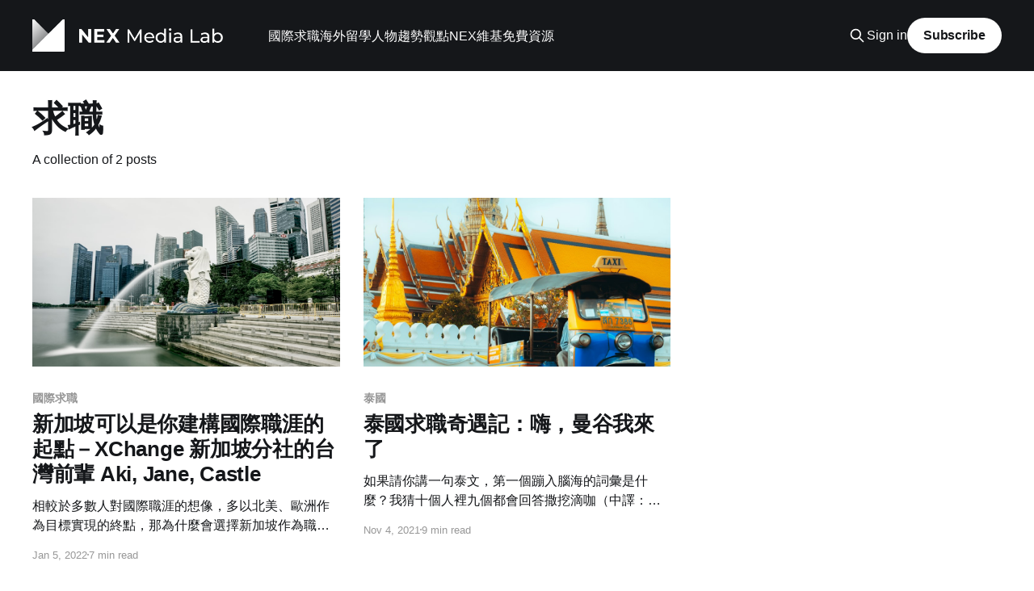

--- FILE ---
content_type: text/html; charset=utf-8
request_url: https://media.nexf.org/tag/qiu-zhi/
body_size: 4503
content:
<!DOCTYPE html>
<html lang="zh-Hant">
<head>

    <title>求職 - NEX 媒體實驗室 | 台灣觀點 世界亮點</title>
    <meta charset="utf-8" />
    <meta http-equiv="X-UA-Compatible" content="IE=edge" />
    <meta name="HandheldFriendly" content="True" />
    <meta name="viewport" content="width=device-width, initial-scale=1.0" />
    
    <link rel="preload" as="style" href="/assets/built/screen.css?v=9a3f071e0c" />
    <link rel="preload" as="script" href="/assets/built/casper.js?v=9a3f071e0c" />

    <link rel="stylesheet" type="text/css" href="/assets/built/screen.css?v=9a3f071e0c" />

    <link rel="icon" href="https://media.nexf.org/content/images/2024/03/favicon.ico" type="image/x-icon">
    <link rel="canonical" href="https://media.nexf.org/tag/qiu-zhi/">
    <meta name="referrer" content="no-referrer-when-downgrade">
    
    <meta property="og:site_name" content="NEX 媒體實驗室 | 台灣觀點 世界亮點">
    <meta property="og:type" content="website">
    <meta property="og:title" content="求職 - NEX 媒體實驗室 | 台灣觀點 世界亮點">
    <meta property="og:url" content="https://media.nexf.org/tag/qiu-zhi/">
    <meta property="article:publisher" content="https://www.facebook.com/NEXFoundation/">
    <meta name="twitter:card" content="summary">
    <meta name="twitter:title" content="求職 - NEX 媒體實驗室 | 台灣觀點 世界亮點">
    <meta name="twitter:url" content="https://media.nexf.org/tag/qiu-zhi/">
    
    <script type="application/ld+json">
{
    "@context": "https://schema.org",
    "@type": "Series",
    "publisher": {
        "@type": "Organization",
        "name": "NEX 媒體實驗室 | 台灣觀點 世界亮點",
        "url": "https://media.nexf.org/",
        "logo": {
            "@type": "ImageObject",
            "url": "https://media.nexf.org/content/images/2024/04/media-lab-new-logo.png"
        }
    },
    "url": "https://media.nexf.org/tag/qiu-zhi/",
    "name": "求職",
    "mainEntityOfPage": "https://media.nexf.org/tag/qiu-zhi/"
}
    </script>

    <meta name="generator" content="Ghost 5.129">
    <link rel="alternate" type="application/rss+xml" title="NEX 媒體實驗室 | 台灣觀點 世界亮點" href="https://media.nexf.org/rss/">
    <script defer src="https://cdn.jsdelivr.net/ghost/portal@~2.51/umd/portal.min.js" data-i18n="true" data-ghost="https://media.nexf.org/" data-key="9ec850845b407d4a88b64fdf78" data-api="https://media.nexf.org/ghost/api/content/" data-locale="zh-Hant" crossorigin="anonymous"></script><style id="gh-members-styles">.gh-post-upgrade-cta-content,
.gh-post-upgrade-cta {
    display: flex;
    flex-direction: column;
    align-items: center;
    font-family: -apple-system, BlinkMacSystemFont, 'Segoe UI', Roboto, Oxygen, Ubuntu, Cantarell, 'Open Sans', 'Helvetica Neue', sans-serif;
    text-align: center;
    width: 100%;
    color: #ffffff;
    font-size: 16px;
}

.gh-post-upgrade-cta-content {
    border-radius: 8px;
    padding: 40px 4vw;
}

.gh-post-upgrade-cta h2 {
    color: #ffffff;
    font-size: 28px;
    letter-spacing: -0.2px;
    margin: 0;
    padding: 0;
}

.gh-post-upgrade-cta p {
    margin: 20px 0 0;
    padding: 0;
}

.gh-post-upgrade-cta small {
    font-size: 16px;
    letter-spacing: -0.2px;
}

.gh-post-upgrade-cta a {
    color: #ffffff;
    cursor: pointer;
    font-weight: 500;
    box-shadow: none;
    text-decoration: underline;
}

.gh-post-upgrade-cta a:hover {
    color: #ffffff;
    opacity: 0.8;
    box-shadow: none;
    text-decoration: underline;
}

.gh-post-upgrade-cta a.gh-btn {
    display: block;
    background: #ffffff;
    text-decoration: none;
    margin: 28px 0 0;
    padding: 8px 18px;
    border-radius: 4px;
    font-size: 16px;
    font-weight: 600;
}

.gh-post-upgrade-cta a.gh-btn:hover {
    opacity: 0.92;
}</style>
    <script defer src="https://cdn.jsdelivr.net/ghost/sodo-search@~1.8/umd/sodo-search.min.js" data-key="9ec850845b407d4a88b64fdf78" data-styles="https://cdn.jsdelivr.net/ghost/sodo-search@~1.8/umd/main.css" data-sodo-search="https://media.nexf.org/" data-locale="zh-Hant" crossorigin="anonymous"></script>
    
    <link href="https://media.nexf.org/webmentions/receive/" rel="webmention">
    <script defer src="/public/cards.min.js?v=9a3f071e0c"></script>
    <link rel="stylesheet" type="text/css" href="/public/cards.min.css?v=9a3f071e0c">
    <script defer src="/public/member-attribution.min.js?v=9a3f071e0c"></script><style>:root {--ghost-accent-color: #15171A;}</style>
    <meta name="google-site-verification" content="9XzECDa2pd2pGozf-6uK_jJCXKZ73-5SI4OvtGCbNW8" />

<!-- Google Tag Manager -->
<script>(function(w,d,s,l,i){w[l]=w[l]||[];w[l].push({'gtm.start':
new Date().getTime(),event:'gtm.js'});var f=d.getElementsByTagName(s)[0],
j=d.createElement(s),dl=l!='dataLayer'?'&l='+l:'';j.async=true;j.src=
'https://www.googletagmanager.com/gtm.js?id='+i+dl;f.parentNode.insertBefore(j,f);
})(window,document,'script','dataLayer','GTM-TCRBRD4');</script>
<!-- End Google Tag Manager -->

</head>
<body class="tag-template tag-qiu-zhi is-head-left-logo has-cover">
<div class="viewport">

    <header id="gh-head" class="gh-head outer">
        <div class="gh-head-inner inner">
            <div class="gh-head-brand">
                <a class="gh-head-logo" href="https://media.nexf.org">
                        <img src="https://media.nexf.org/content/images/2024/04/media-lab-new-logo.png" alt="NEX 媒體實驗室 | 台灣觀點 世界亮點">
                </a>
                <button class="gh-search gh-icon-btn" aria-label="Search this site" data-ghost-search><svg xmlns="http://www.w3.org/2000/svg" fill="none" viewBox="0 0 24 24" stroke="currentColor" stroke-width="2" width="20" height="20"><path stroke-linecap="round" stroke-linejoin="round" d="M21 21l-6-6m2-5a7 7 0 11-14 0 7 7 0 0114 0z"></path></svg></button>
                <button class="gh-burger" aria-label="Main Menu"></button>
            </div>

            <nav class="gh-head-menu">
                <ul class="nav">
    <li class="nav-guo-ji-qiu-zhi"><a href="https://media.nexf.org/tag/international-career/">國際求職</a></li>
    <li class="nav-hai-wai-liu-xue"><a href="https://media.nexf.org/tag/study-abroad/">海外留學</a></li>
    <li class="nav-ren-wu-qu-shi-guan-dian"><a href="https://media.nexf.org/tag/hot-topics/">人物趨勢觀點</a></li>
    <li class="nav-nexwei-ji"><a href="https://media.nexf.org/tag/nex-wiki/">NEX維基</a></li>
    <li class="nav-mian-fei-zi-yuan"><a href="https://media.nexf.org/free-resource/">免費資源</a></li>
</ul>

            </nav>

            <div class="gh-head-actions">
                    <button class="gh-search gh-icon-btn" aria-label="Search this site" data-ghost-search><svg xmlns="http://www.w3.org/2000/svg" fill="none" viewBox="0 0 24 24" stroke="currentColor" stroke-width="2" width="20" height="20"><path stroke-linecap="round" stroke-linejoin="round" d="M21 21l-6-6m2-5a7 7 0 11-14 0 7 7 0 0114 0z"></path></svg></button>
                    <div class="gh-head-members">
                                <a class="gh-head-link" href="#/portal/signin" data-portal="signin">Sign in</a>
                                <a class="gh-head-button" href="#/portal/signup" data-portal="signup">Subscribe</a>
                    </div>
            </div>
        </div>
    </header>

    <div class="site-content">
        
<main id="site-main" class="site-main outer">
<div class="inner posts">
    <div class="post-feed">

        <section class="post-card post-card-large">


            <div class="post-card-content">
            <div class="post-card-content-link">
                <header class="post-card-header">
                    <h2 class="post-card-title">求職</h2>
                </header>
                <div class="post-card-excerpt">
                        A collection of 2 posts
                </div>
            </div>
            </div>

        </section>

            
<article class="post-card post tag-international-career tag-xin-jia-po tag-xchange tag-hai-wai-gong-zuo tag-qiu-zhi tag-hash-import-2024-02-07-13-32">

    <a class="post-card-image-link" href="/singapore-international-career/">

        <img class="post-card-image"
            srcset="https://images.unsplash.com/photo-1552790920-0ba96dc99d01?crop&#x3D;entropy&amp;cs&#x3D;tinysrgb&amp;fit&#x3D;max&amp;fm&#x3D;jpg&amp;ixid&#x3D;MnwxMTc3M3wwfDF8c2VhcmNofDI3fHxzaW5nYXBvcmV8ZW58MHx8fHwxNjQxMzYzNjY1&amp;ixlib&#x3D;rb-1.2.1&amp;q&#x3D;80&amp;w&#x3D;300 300w,
                    https://images.unsplash.com/photo-1552790920-0ba96dc99d01?crop&#x3D;entropy&amp;cs&#x3D;tinysrgb&amp;fit&#x3D;max&amp;fm&#x3D;jpg&amp;ixid&#x3D;MnwxMTc3M3wwfDF8c2VhcmNofDI3fHxzaW5nYXBvcmV8ZW58MHx8fHwxNjQxMzYzNjY1&amp;ixlib&#x3D;rb-1.2.1&amp;q&#x3D;80&amp;w&#x3D;600 600w,
                    https://images.unsplash.com/photo-1552790920-0ba96dc99d01?crop&#x3D;entropy&amp;cs&#x3D;tinysrgb&amp;fit&#x3D;max&amp;fm&#x3D;jpg&amp;ixid&#x3D;MnwxMTc3M3wwfDF8c2VhcmNofDI3fHxzaW5nYXBvcmV8ZW58MHx8fHwxNjQxMzYzNjY1&amp;ixlib&#x3D;rb-1.2.1&amp;q&#x3D;80&amp;w&#x3D;1000 1000w,
                    https://images.unsplash.com/photo-1552790920-0ba96dc99d01?crop&#x3D;entropy&amp;cs&#x3D;tinysrgb&amp;fit&#x3D;max&amp;fm&#x3D;jpg&amp;ixid&#x3D;MnwxMTc3M3wwfDF8c2VhcmNofDI3fHxzaW5nYXBvcmV8ZW58MHx8fHwxNjQxMzYzNjY1&amp;ixlib&#x3D;rb-1.2.1&amp;q&#x3D;80&amp;w&#x3D;2000 2000w"
            sizes="(max-width: 1000px) 400px, 800px"
            src="https://images.unsplash.com/photo-1552790920-0ba96dc99d01?crop&#x3D;entropy&amp;cs&#x3D;tinysrgb&amp;fit&#x3D;max&amp;fm&#x3D;jpg&amp;ixid&#x3D;MnwxMTc3M3wwfDF8c2VhcmNofDI3fHxzaW5nYXBvcmV8ZW58MHx8fHwxNjQxMzYzNjY1&amp;ixlib&#x3D;rb-1.2.1&amp;q&#x3D;80&amp;w&#x3D;600"
            alt="新加坡可以是你建構國際職涯的起點－XChange 新加坡分社的台灣前輩 Aki, Jane, Castle"
            loading="lazy"
        />


    </a>

    <div class="post-card-content">

        <a class="post-card-content-link" href="/singapore-international-career/">
            <header class="post-card-header">
                <div class="post-card-tags">
                        <span class="post-card-primary-tag">國際求職</span>
                </div>
                <h2 class="post-card-title">
                    新加坡可以是你建構國際職涯的起點－XChange 新加坡分社的台灣前輩 Aki, Jane, Castle
                </h2>
            </header>
                <div class="post-card-excerpt">相較於多數人對國際職涯的想像，多以北美、歐洲作為目標實現的終點，那為什麼會選擇新加坡作為職涯的起點或是轉折點呢？</div>
        </a>

        <footer class="post-card-meta">
            <time class="post-card-meta-date" datetime="2022-01-05">Jan 5, 2022</time>
                <span class="post-card-meta-length">7 min read</span>
        </footer>

    </div>

</article>
            
<article class="post-card post tag-tai-guo tag-international-career tag-cross-culture tag-qiu-zhi tag-career tag-hash-import-2024-02-07-13-32">

    <a class="post-card-image-link" href="/thailand-job-seeking/">

        <img class="post-card-image"
            srcset="https://images.unsplash.com/photo-1583491470869-ca0b9fa90216?crop&#x3D;entropy&amp;cs&#x3D;tinysrgb&amp;fit&#x3D;max&amp;fm&#x3D;jpg&amp;ixid&#x3D;MnwxMTc3M3wwfDF8c2VhcmNofDE4fHx0aGFpbGFuZHxlbnwwfHx8fDE2MzU1OTkyNzA&amp;ixlib&#x3D;rb-1.2.1&amp;q&#x3D;80&amp;w&#x3D;300 300w,
                    https://images.unsplash.com/photo-1583491470869-ca0b9fa90216?crop&#x3D;entropy&amp;cs&#x3D;tinysrgb&amp;fit&#x3D;max&amp;fm&#x3D;jpg&amp;ixid&#x3D;MnwxMTc3M3wwfDF8c2VhcmNofDE4fHx0aGFpbGFuZHxlbnwwfHx8fDE2MzU1OTkyNzA&amp;ixlib&#x3D;rb-1.2.1&amp;q&#x3D;80&amp;w&#x3D;600 600w,
                    https://images.unsplash.com/photo-1583491470869-ca0b9fa90216?crop&#x3D;entropy&amp;cs&#x3D;tinysrgb&amp;fit&#x3D;max&amp;fm&#x3D;jpg&amp;ixid&#x3D;MnwxMTc3M3wwfDF8c2VhcmNofDE4fHx0aGFpbGFuZHxlbnwwfHx8fDE2MzU1OTkyNzA&amp;ixlib&#x3D;rb-1.2.1&amp;q&#x3D;80&amp;w&#x3D;1000 1000w,
                    https://images.unsplash.com/photo-1583491470869-ca0b9fa90216?crop&#x3D;entropy&amp;cs&#x3D;tinysrgb&amp;fit&#x3D;max&amp;fm&#x3D;jpg&amp;ixid&#x3D;MnwxMTc3M3wwfDF8c2VhcmNofDE4fHx0aGFpbGFuZHxlbnwwfHx8fDE2MzU1OTkyNzA&amp;ixlib&#x3D;rb-1.2.1&amp;q&#x3D;80&amp;w&#x3D;2000 2000w"
            sizes="(max-width: 1000px) 400px, 800px"
            src="https://images.unsplash.com/photo-1583491470869-ca0b9fa90216?crop&#x3D;entropy&amp;cs&#x3D;tinysrgb&amp;fit&#x3D;max&amp;fm&#x3D;jpg&amp;ixid&#x3D;MnwxMTc3M3wwfDF8c2VhcmNofDE4fHx0aGFpbGFuZHxlbnwwfHx8fDE2MzU1OTkyNzA&amp;ixlib&#x3D;rb-1.2.1&amp;q&#x3D;80&amp;w&#x3D;600"
            alt="泰國求職奇遇記：嗨，曼谷我來了"
            loading="lazy"
        />


    </a>

    <div class="post-card-content">

        <a class="post-card-content-link" href="/thailand-job-seeking/">
            <header class="post-card-header">
                <div class="post-card-tags">
                        <span class="post-card-primary-tag">泰國</span>
                </div>
                <h2 class="post-card-title">
                    泰國求職奇遇記：嗨，曼谷我來了
                </h2>
            </header>
                <div class="post-card-excerpt">如果請你講一句泰文，第一個蹦入腦海的詞彙是什麼？我猜十個人裡九個都會回答撒挖滴咖（中譯：你好！更耳熟能詳的寫法是三碗豬腳），剩下的那個人則是一句泰文都不會說。如果問到泰國人的性格和文化呢？友善、樂天、隨和和熱情是他們給世人的印象。泰國是個適合旅遊，物價低廉、步調悠閒的美好國家。知道要搬家去那時，我樂手舞足蹈！那時候我還沒意識到，和一群隨和樂天性格深植在血液裡的人生活也許很快樂，但一起工作，又是另外一回事了。</div>
        </a>

        <footer class="post-card-meta">
            <time class="post-card-meta-date" datetime="2021-11-04">Nov 4, 2021</time>
                <span class="post-card-meta-length">9 min read</span>
        </footer>

    </div>

</article>

    </div>

    <nav class="pagination">
    <span class="page-number">Page 1 of 1</span>
</nav>

    
</div>
</main>

    </div>

    <footer class="site-footer outer">
        <div class="inner">
            <section class="copyright"><a href="https://media.nexf.org">NEX 媒體實驗室 | 台灣觀點 世界亮點</a> &copy; 2026</section>
            <nav class="site-footer-nav">
                
            </nav>
            <div class="gh-powered-by"><a href="https://www.facebook.com/NEXFoundation/" target="_blank" rel="noopener">Follow NEX Foundation</a></div>
        </div>
    </footer>

</div>


<script
    src="https://code.jquery.com/jquery-3.5.1.min.js"
    integrity="sha256-9/aliU8dGd2tb6OSsuzixeV4y/faTqgFtohetphbbj0="
    crossorigin="anonymous">
</script>
<script src="/assets/built/casper.js?v=9a3f071e0c"></script>
<script>
$(document).ready(function () {
    // Mobile Menu Trigger
    $('.gh-burger').click(function () {
        $('body').toggleClass('gh-head-open');
    });
    // FitVids - Makes video embeds responsive
    $(".gh-content").fitVids();
});
</script>

<div id="fb-root"></div>
<script async defer crossorigin="anonymous" src="https://connect.facebook.net/zh_TW/sdk.js#xfbml=1&autoLogAppEvents=1&version=v6.0&appId=2625176711132684"></script>

</body>
</html>
